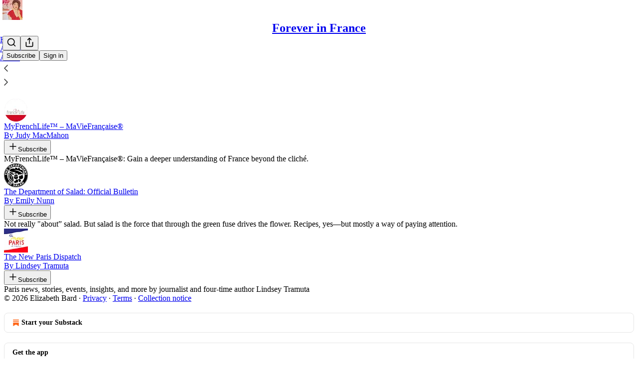

--- FILE ---
content_type: application/javascript
request_url: https://substackcdn.com/bundle/static/js/4744.9a884348.js
body_size: 9664
content:
"use strict";(self.webpackChunksubstack=self.webpackChunksubstack||[]).push([["4744"],{71036:function(e,t,i){i.d(t,{A:()=>n});let n={content:"content-JGN4ux",open:"open-zZMbkU",close:"close-KnhLUu"}},14444:function(e,t,i){i.d(t,{A:()=>n});let n={inlineContainer:"inlineContainer-FbhgTi",container:"container-ORd8N2"}},48028:function(e,t,i){i.d(t,{I:()=>p});var n=i(69277),r=i(4006),a=i(38390),l=i(32485),o=i.n(l),s=i(17402),c=i(84014),u=i(11510),d=i(18359);let p=(0,s.forwardRef)((e,t)=>{let{children:i,className:l,fullscreenMobile:s,width:p,style:h,onClose:b,disableCloseOnBackdropClick:g,testId:f,initialFocus:m}=e,C=(0,u.Iu)(),v=C&&!s&&b;return(0,r.FD)(a.UC,{forceMount:!0,ref:t,"data-testid":f,className:o()(l,d.A.panel,C&&d.A.mobile,s&&d.A.fullscreenMobile),style:(0,n._)({width:C?void 0:p},h),onOpenAutoFocus:e=>{(null==m?void 0:m.current)&&(e.preventDefault(),m.current.focus())},onCloseAutoFocus:e=>{e.preventDefault()},onPointerDownOutside:e=>{e.preventDefault()},onEscapeKeyDown:e=>{g&&e.preventDefault()},children:[v&&(0,r.Y)(c.D,{close:b}),i]})});p.displayName="ModalPanel"},55734:function(e,t,i){i.d(t,{r:()=>h,p:()=>p});var n=i(4006),r=i(35426),a=i(32485),l=i.n(a),o=i(17402);let s="transition-vApOKl",c="mobile-v3F3YQ",u="from-yIK2iV",d="to-tgOjA4",p=e=>{let{children:t}=e;return(0,n.Y)(r.e.Child,{as:o.Fragment,enter:s,enterFrom:u,enterTo:d,leave:s,leaveFrom:d,leaveTo:u,children:t})},h=e=>{let{children:t}=e;return(0,n.Y)(r.e.Child,{as:o.Fragment,enter:l()(s,c),enterFrom:l()(u,c),enterTo:l()(d,c),leave:l()(s,c),leaveFrom:l()(d,c),leaveTo:l()(u,c),children:t})}},67250:function(e,t,i){i.d(t,{H:()=>a});var n=i(84605),r=i(67140);function a(e){let{value:t,format:i,currency:a,currencyIsMinorUnits:l}=e,{userLocale:o}=(0,n.GO)();return(0,r.V)(t,i,a,l,o)}},25851:function(e,t,i){i.d(t,{Q:()=>u});var n=i(69277),r=i(32641),a=i(4006),l=i(32485),o=i.n(l),s=i(33727),c=i(10996);function u(e){var{className:t}=e,i=(0,r._)(e,["className"]);return(0,a.Y)(c.e$,{children:(0,a.Y)(s.Z,(0,n._)({className:o()("panel-JHzhUT",t),shadow:"md",radius:"sm",sizing:"border-box",outline:"none",border:"detail",gap:2,zIndex:1},i))})}},4257:function(e,t,i){i.d(t,{u:()=>C});var n=i(69277),r=i(70408),a=i(4006),l=i(32485),o=i.n(l),s=i(66803),c=i(418),u=i(32641),d=i(97731);let p=e=>{var{fill:t="#FF6719"}=e,i=(0,u._)(e,["fill"]);return(0,a.FD)(d.A,(0,r._)((0,n._)({},i),{fill:t,name:"BestsellerBadgeIcon",svgParams:{viewBox:"0 0 40 40",height:40,width:40},children:[(0,a.Y)("path",{d:"M17.4385 1.2681C19.3988 0.456149 21.6012 0.45615 23.5615 1.2681L31.5807 4.58976C33.5409 5.40172 35.0983 6.95911 35.9102 8.91933L39.2319 16.9385C40.0439 18.8988 40.0439 21.1012 39.2319 23.0615L35.9102 31.0807C35.0983 33.0409 33.5409 34.5983 31.5807 35.4102L23.5615 38.7319C21.6012 39.5439 19.3988 39.5439 17.4385 38.7319L9.41933 35.4102C7.45911 34.5983 5.90171 33.0409 5.08976 31.0807L1.7681 23.0615C0.956149 21.1012 0.95615 18.8988 1.7681 16.9385L5.08976 8.91933C5.90172 6.95911 7.45911 5.40171 9.41933 4.58976L17.4385 1.2681Z",fill:t,stroke:"transparent"}),(0,a.Y)("path",{d:"M27.1666 15L17.9999 24.1667L13.8333 20",stroke:"white",strokeWidth:"4",strokeLinecap:"round",strokeLinejoin:"round"})]}))},h=e=>(0,a.FD)(d.A,(0,r._)((0,n._)({},e),{name:"BestsellerBadgeOutlineIcon",svgParams:{viewBox:"0 0 40 40",height:40,width:40},children:[(0,a.Y)("path",{d:"M17.8212 2.19198C19.5364 1.48152 21.4636 1.48152 23.1788 2.19198L31.198 5.51364C32.9132 6.2241 34.2759 7.58682 34.9864 9.30201L38.308 17.3212C39.0185 19.0364 39.0185 20.9636 38.308 22.6788L34.9864 30.698C34.2759 32.4132 32.9132 33.7759 31.198 34.4864L23.1788 37.808C21.4636 38.5185 19.5364 38.5185 17.8212 37.808L9.80201 34.4864C8.08682 33.7759 6.7241 32.4132 6.01364 30.698L2.69198 22.6788C1.98152 20.9636 1.98152 19.0364 2.69198 17.3212L6.01364 9.30201C6.7241 7.58682 8.08682 6.2241 9.80202 5.51364L17.8212 2.19198Z",stroke:"#FF6719",strokeWidth:"4",fill:"transparent"}),(0,a.Y)("path",{d:"M27.1666 15L17.9999 24.1667L13.8333 20",stroke:"#FF6719",strokeWidth:"4",strokeLinecap:"round",strokeLinejoin:"round"})]}));function b(e){var{colorFg:t="var(--color-fg)",colorBg:i="var(--color-bg)"}=e,l=(0,u._)(e,["colorFg","colorBg"]);return(0,a.FD)("svg",(0,r._)((0,n._)({width:"130",height:"130",viewBox:"0 0 130 130",fill:"none",xmlns:"http://www.w3.org/2000/svg"},l),{children:[(0,a.Y)("circle",{cx:"65",cy:"65",r:"65",fill:i}),(0,a.Y)("path",{d:"M67.5321 67.2143C62.0162 68.2532 54.1338 68.2193 47.1778 64.9205M62.2892 67.2143C61.2169 61.5215 61.2875 53.3079 64.9106 46.1935M62.2892 62.5387C67.8295 61.4951 75.7573 61.534 82.7358 64.8765M67.6643 62.5635C68.7424 68.2874 68.6652 76.5598 64.9832 83.7008M64.9106 46.1935C66.0867 43.8841 67.6371 41.6906 69.6443 39.7368C77.6175 31.5462 89.5811 30.9614 97.1218 32.3817C98.5421 39.9224 97.9573 51.886 89.7667 59.8592C87.6515 62.032 85.2556 63.6696 82.7358 64.8765M64.9106 46.1935C63.7346 43.8841 62.1841 41.6906 60.177 39.7368C52.2038 31.5462 40.2401 30.9614 32.6995 32.3817C31.2791 39.9224 31.8639 51.886 40.0546 59.8592C42.1955 62.0585 44.6242 63.7095 47.1778 64.9205M82.7358 64.8765C85.2556 66.0834 87.6515 67.7209 89.7667 69.8938C97.9573 77.8669 98.5421 89.8306 97.1218 97.3712C89.5811 98.7916 77.6175 98.2068 69.6443 90.0162C67.6781 88.1022 66.1502 85.9583 64.9832 83.7008M64.9832 83.7008C63.8145 85.9674 62.2826 88.12 60.3092 90.041C52.3361 98.2316 40.3724 98.8164 32.8317 97.3961C31.4114 89.8554 31.9962 77.8918 40.1868 69.9186C42.2908 67.7572 44.6726 66.1255 47.1778 64.9205",stroke:t,strokeWidth:"8.125",strokeLinejoin:"round"})]}))}function g(e){var{colorFg:t="var(--color-fg)",colorBg:i="var(--color-bg)"}=e,l=(0,u._)(e,["colorFg","colorBg"]);return(0,a.FD)("svg",(0,r._)((0,n._)({width:"130",height:"130",viewBox:"0 0 130 130",fill:"none",xmlns:"http://www.w3.org/2000/svg"},l),{children:[(0,a.Y)("circle",{cx:"65",cy:"65",r:"65",fill:i}),(0,a.Y)("path",{d:"M65.6465 68.0823C64.755 67.4734 63.829 66.7729 62.8971 65.9868M64.2878 62.7891C71.3916 62.5823 82.0308 64.7055 88.6659 72.6185M67.0615 62.7891C67.4781 63.9548 67.8607 65.2444 68.1794 66.6255M51.7343 46.2144C51.1193 45.9643 50.4867 45.7372 49.8361 45.5355C39.1879 41.9166 28.4388 46.7479 22.4627 51.3612C24.5858 58.6061 30.4423 68.8328 41.184 72.1639C41.6837 72.3338 42.1837 72.485 42.6834 72.6185M51.7343 46.2144C51.6666 45.4392 51.6364 44.6504 51.6472 43.8489C51.4959 32.6036 59.4123 23.8735 65.6465 19.6155C71.8808 23.8735 79.7972 32.6036 79.646 43.8489C79.6568 44.6586 79.6259 45.4553 79.5568 46.2382M51.7343 46.2144C52.4801 54.7605 57.7774 61.6677 62.8971 65.9868M79.5568 46.2382C80.19 45.9786 80.842 45.7436 81.5131 45.5355C92.1613 41.9166 102.91 46.7479 108.887 51.3612C106.763 58.6061 100.907 68.8328 90.1652 72.1639C89.6655 72.3338 89.1656 72.485 88.6659 72.6185M79.5568 46.2382C70.2171 50.0661 64.9642 59.225 62.8971 65.9868M88.6659 72.6185C89.0793 73.1115 89.4771 73.6269 89.8576 74.1657C96.5898 83.1744 95.3167 94.8904 92.7758 102C85.2294 102.219 73.6935 99.8095 67.2061 90.6229C66.6404 89.866 66.1313 89.0899 65.6746 88.2991M65.6746 88.2991C65.218 89.0899 64.7089 89.866 64.1432 90.6229C57.6557 99.8095 46.1198 102.219 38.5734 102C36.0326 94.8904 34.7595 83.1744 41.4917 74.1657C41.8722 73.6269 42.27 73.1115 42.6834 72.6185M65.6746 88.2991C69.7614 81.2212 69.6413 72.9599 68.1794 66.6255M42.6834 72.6185C47.2593 73.8412 51.8116 73.5781 55.9533 72.5175C60.7962 71.2773 65.0778 68.9466 68.1794 66.6255",stroke:t,strokeWidth:"8.125",strokeLinejoin:"round"})]}))}function f(e){var{colorFg:t="var(--color-fg)",colorBg:i="var(--color-bg)"}=e,l=(0,u._)(e,["colorFg","colorBg"]);return(0,a.FD)("svg",(0,r._)((0,n._)({width:"130",height:"130",viewBox:"0 0 130 130",fill:"none",xmlns:"http://www.w3.org/2000/svg"},l),{children:[(0,a.Y)("circle",{cx:"65",cy:"65",r:"65",fill:i}),(0,a.Y)("path",{d:"M65.8178 64.6615C59.9506 60.6715 52.6124 52.4902 52.7548 41.9528C52.7384 40.736 52.8216 39.5508 52.9909 38.3997M66.0797 65.3154C66.0986 65.348 66.1175 65.3807 66.1364 65.4136M65.8178 64.9992C65.2916 57.9443 67.0684 47.0438 75.4306 40.5834C76.5227 39.6919 77.666 38.9317 78.8438 38.2886M65.8179 64.9714C59.0286 67.0571 47.9603 67.7662 39.7687 61.0927C38.7178 60.2825 37.7706 59.4023 36.9188 58.4683M78.8438 38.2886C86.4928 34.1121 95.5904 34.8762 101.476 36.6775C101.936 42.8428 100.637 51.9448 94.721 58.454M78.8438 38.2886C77.469 29.525 70.9858 22.7599 65.8178 19.2455C60.628 22.7748 54.2874 29.5822 52.9909 38.3997M94.721 58.454C102.977 61.7257 108.166 69.4216 110.455 75.2094C105.819 79.488 97.6558 84.2461 88.6667 83.497M94.721 58.454C93.5875 58.0047 92.3961 57.6389 91.1466 57.3729C80.8595 54.8929 71.1285 60.1901 65.9175 64.9992C63.3212 71.5843 56.9757 80.641 46.6277 82.8553C45.4029 83.1519 44.1868 83.3366 42.9859 83.4236M88.6667 83.497C91.263 91.9728 88.4537 100.827 85.333 106.224C79.3164 105.319 70.9133 102.147 65.8177 95.2545M88.6667 83.497C88.3139 82.3454 87.8614 81.2007 87.2962 80.0726C82.9565 70.7934 73.1343 66.6144 66.1364 65.4136M65.8177 95.2545C60.7294 102.153 52.3292 105.334 46.3133 106.246C43.1749 100.83 40.3466 91.9318 42.9859 83.4236M65.8177 95.2545C66.6706 94.0981 67.4304 92.8373 68.0704 91.4651C72.7599 82.0801 69.6643 71.5554 66.1364 65.4136M42.9859 83.4236C34.1027 84.0672 26.05 79.3694 21.4552 75.1378C23.7146 69.4071 28.8135 61.8041 36.9188 58.4683M36.9188 58.4683C30.987 51.9645 29.6766 42.8564 30.1303 36.6869C36.072 34.8616 45.2909 34.0906 52.9909 38.3997",stroke:t,strokeWidth:"8.125",strokeLinejoin:"round"})]}))}let m={xs:12,sm:16,md:18,lg:24,xl:40,"2xl":132};function C(e){let{size:t,isStatic:i,badge:l}=e,u=m[t];if("bestseller"===l.type){if(!l.tier)return null;let e={height:u,isStatic:i};if(100===l.tier)return(0,a.Y)(h,(0,n._)({},e));let t=1e4===l.tier?"var(--color-accent-fg-purple)":void 0;return(0,a.Y)(p,(0,r._)((0,n._)({},e),{fill:t}))}if("subscriber"===l.type){if(!l.tier)return null;let e={width:u,height:u,className:o()("subscriberBadge-Lpjxjx",l.accent_colors&&"isSubscriber-JdH2KX")};return 1===l.tier?(0,a.Y)(b,(0,n._)({},e)):5===l.tier?(0,a.Y)(g,(0,n._)({},e)):(0,a.Y)(f,(0,n._)({},e))}return"vip"===l.type?(0,a.Y)(s.A,{size:u,stroke:"var(--color-fg-primary)"}):(0,a.Y)(c.A,{size:u,stroke:"var(--color-fg-primary)"})}},79107:function(e,t,i){i.d(t,{w:()=>u});var n=i(4006),r=i(17028),a=i(81203),l=i(75303),o=i(24777),s=i(92636),c=i(57324);function u(e){let{subscription:t={},publicationUser:i={},publication:u,type:h,onVisibilityChange:b,visibility:g}=e,f=g?"public"===g:"writes"===h?i.public:"public"===t.visibility;return(0,n.FD)(d,{children:[(0,n.Y)(l.AE,{href:(0,s.yR)((0,s.$_)(u),{utm_source:c.VU.editProfileVisibility}),target:"_blank",rel:"noopener noreferrer",children:(0,n.FD)(p,{children:[(0,n.Y)(a.Nq,{size:32,pub:u}),u&&(0,n.Y)(r.EY.B4,{weight:"semibold",ellipsis:!0,children:u.name})]})}),(0,n.Y)(o.d,{checked:f,onChange:e=>{b({type:h,publicationUser:i,subscription:t,visibility:e?"public":"private"})}})]})}let d=(0,l.I4)({display:"flex",gap:12,padding:8,justifyContent:"start",alignItems:"center",minWidth:0}),p=(0,l.I4)({display:"flex",gap:12,justifyContent:"start",alignItems:"center",flex:"grow",minWidth:0})},60782:function(e,t,i){i.d(t,{a:()=>m});var n=i(69277),r=i(70408),a=i(4006),l=i(6498),o=i.n(l),s=i(17402),c=i(86500),u=i(94729),d=i(68349),p=i(17028),h=i(16074),b=i(67250),g=i(79107),f=i(32848);function m(e){let{result:t}=(0,f.n7)();return t?(0,a.Y)(C,(0,r._)((0,n._)({},e),{result:t})):null}function C(e){let{result:t,onChange:i}=e,{refetchPublication:l,updateSubscriptions:m}=(0,f.n7)(),[C,v]=(0,s.useState)(()=>{let{publicationMap:e,publicationUserMap:i}=t;return null==t?void 0:t.subscriptions.filter(e=>!i.get(e.publication_id)).map(t=>(0,r._)((0,n._)({},t),{pub:e.get(t.publication_id),publication:e.get(t.publication_id)})).sort((e,t)=>{var i,n,r,a;return(null!=(r=null==(i=e.publication)?void 0:i.name)?r:"").localeCompare(null!=(a=null==(n=t.publication)?void 0:n.name)?a:"")})}),[Y,y]=(0,s.useMemo)(()=>o()(C,e=>"subscribed"===e.membership_state),[C]),w=C.some(e=>"private"===e.visibility),F=C.some(e=>"public"===e.visibility),[_,D]=(0,s.useState)(6);(0,s.useEffect)(()=>{D(null)},[]);let B=async e=>{let t=C.map(t=>(0,r._)((0,n._)({},t),{visibility:e}));null==i||i(t);let a=C.map(t=>({id:t.id,visibility:e}));(0,c.u4)(c.qY.PROFILE_EDITED,{type:"visibility_toggled_all",for:"reads",count:a.length,newVisibility:e}),v(t);try{await (0,u.x6)("/api/v1/subscription/visibilities/all",{method:"POST",json:{visibility:e}})}catch(e){}let l=await caches.open("api-cache");await l.delete("/api/v1/subscriptions"),m(t)},I=async e=>{let{subscription:t,visibility:a}=e,o=C.map(e=>e.id===t.id?(0,r._)((0,n._)({},e),{visibility:a}):e);null==i||i(o),v(o),(0,c.u4)(c.qY.PROFILE_EDITED,{type:"read_visibility_toggled",visibility:a});try{await (0,u.x6)("/api/v1/subscription/".concat(t.id,"/visibility"),{method:"POST",json:{visibility:a}})}catch(e){alert((0,d.uX)(e))}let s=await caches.open("api-cache");await s.delete("/api/v1/subscriptions"),t.publication_id&&await l(t.publication_id)};return(0,a.FD)(p.VP,{gap:16,children:[C.length>1&&(0,a.FD)(p.fI,{gap:4,children:[(0,a.Y)(p.$n,{priority:"secondary",onClick:()=>B("private"),disabled:!F,flex:"grow",children:"Hide all"}),(0,a.Y)(p.$n,{priority:"secondary",onClick:()=>B("public"),disabled:!w,flex:"grow",children:"Make all public"})]}),(0,a.FD)(p.VP,{className:"subscriptionsStack-t2l8yv",overflowY:"auto",border:"detail",radius:"md",padding:8,gap:16,children:[Y.length>0&&(0,a.FD)(p.VP,{gap:8,paddingTop:4,children:[(0,a.FD)(p.EY.Meta,{color:"secondary",paddingX:8,children:[(0,a.Y)(b.H,{format:"number",value:Y.length})," ","paid subscriptions"]}),(null!=_?Y.slice(0,_):Y).map(e=>(0,a.Y)(g.w,{type:"reads",subscription:e,publication:e.publication,onVisibilityChange:I},e.id))]}),Y.length>0&&y.length>0&&(0,a.Y)(h.c,{}),y.length>0&&(0,a.FD)(p.VP,{gap:8,paddingTop:4,children:[(0,a.Y)(p.EY.Meta,{color:"secondary",paddingX:8,children:"Free subscriptions"}),(null!=_?y.slice(0,_):y).map(e=>(0,a.Y)(g.w,{type:"reads",subscription:e,publication:e.publication,onVisibilityChange:I},e.id))]})]})]})}},62252:function(e,t,i){i.d(t,{q:()=>X});var n=i(69277),r=i(70408),a=i(79785),l=i(4006),o=i(38314),s=i(67535),c=i(60250),u=i(54718),d=i(87677),p=i(17402),h=i(84605),b=i(46271),g=i(86500),f=i(99662),m=i(31392),C=i(12501),v=i(17028),Y=i(3443),y=i(88774),w=i(67250),F=i(25851),_=i(81203),D=i(4257),B=i(67140),I=i(16993),M=i(60782);function k(e){let{isOpen:t,onClose:i}=e,{iString:n}=(0,h.GO)();return(0,l.FD)(I.aF,{isOpen:t,onClose:i,children:[(0,l.Y)(I.rQ,{title:n("Subscription visibility"),description:n("Control which of your subscriptions appear on your profile"),showClose:!0,onClose:i}),(0,l.Y)(I.cw,{children:(0,l.Y)(M.a,{})})]})}var N=i(76528),P=i(52801),x=i(55298),S=i(92636),E=i(28700),V=i(49807),L=i(98949);let A={userStatusPopoverContent:"userStatusPopoverContent-Dq9jUa",subscriptionItem:"subscriptionItem-Fianmj",subscriptionContext:"subscriptionContext-TxZ2tf",secondaryBadgeButton:"secondaryBadgeButton-ZKuuU3",currentPublicationBar:"currentPublicationBar-xMtV6t",moreButton:"moreButton-T3omhQ",badgeAnimation:"badgeAnimation-K_JAim",backButton:"backButton-B6X90Z"};function O(){let e=(0,a._)([""," has hundreds of paid subscriptions"]);return O=function(){return e},e}function z(){let e=(0,a._)([""," has thousands of paid subscriptions"]);return z=function(){return e},e}function U(){let e=(0,a._)([""," has tens of thousands of paid subscriptions"]);return U=function(){return e},e}function T(){let e=(0,a._)(["#"," Rising in ",""]);return T=function(){return e},e}function j(){let e=(0,a._)(["#"," in ",""]);return j=function(){return e},e}function K(){let e=(0,a._)([""," is a Substack Bestseller"]);return K=function(){return e},e}function R(){let e=(0,a._)([""," paid subscriptions"]);return R=function(){return e},e}function X(e){let{userId:t,badge:i,hideViewProfileButton:a=!1,children:c}=e,u=function(){let[e,t]=(0,p.useState)(!1);return{open:()=>t(!0),element:(0,l.Y)(k,{isOpen:e,onClose:()=>t(!1)})}}(),[d,h]=(0,p.useState)(()=>"subscriber"===i.type?(0,r._)((0,n._)({},i),{color:null}):i),[b,m]=(0,p.useState)(!1),[C,y]=(0,p.useState)(!1),{refs:w,floatingStyles:_,context:D,update:B}=(0,o.we)({open:b,onOpenChange:m,middleware:[(0,s.RK)(),(0,s.BN)()]}),I=(0,o.Mk)(D,{mouseOnly:!0,delay:{open:500,close:250}}),{getReferenceProps:M,getFloatingProps:P}=(0,o.bv)([I,(0,o.s9)(D,{ancestorScroll:!0})]),{isMounted:x,styles:S}=(0,Y.g)(D),{userStatus:E}=(e=>{let{userId:t,shouldFetch:i}=e,n=(0,N.OU)("/api/v1/user_status/".concat(t),{auto:!!(i&&t),deps:[i,t]});return t?{userStatus:n.data,isLoading:n.isLoading}:{userStatus:null,isLoading:!1}})({shouldFetch:!!(t&&b),userId:t});if(ec({badge:i,shouldPreload:C}),(0,p.useEffect)(()=>{b&&E&&(0,g.u4)(g.qY.USER_CREDENTIAL_DRAWER_OPENED,{userId:t})},[b,E]),(0,L.Fr)()||(0,f.y)())return(0,l.Y)(l.FK,{children:c});let V=M();return(0,l.FD)(v.fI,(0,r._)((0,n._)({ref:w.setReference,onClick:e=>{e.stopPropagation()}},V),{onMouseEnter:e=>{y(!0),"function"==typeof(null==V?void 0:V.onMouseEnter)&&V.onMouseEnter(e)},children:[c,u.element,E&&x&&(0,l.Y)(o.XF,{children:(0,l.Y)(v.az,(0,r._)((0,n._)({style:(0,r._)((0,n._)({},_),{zIndex:v.iC}),ref:w.setFloating},P()),{children:(0,l.Y)(F.Q,{style:S,children:(0,l.Y)(W,{userId:t,badge:d,onChangeBadge:e=>{h(e),B()},hideViewProfileButton:a,userStatus:E,onEditSubscriptions:u.open})})}))})]}))}function W(e){let{userId:t,badge:i,hideViewProfileButton:n=!1,userStatus:r,onChangeBadge:a,onEditSubscriptions:o}=e;switch(i.type){case"bestseller":return(0,l.Y)(H,{badge:i,userId:t,hideViewProfileButton:n,userStatus:r,onChangeBadge:a});case"subscriber":return(0,l.Y)(G,{badge:i,userId:t,hideViewProfileButton:n,userStatus:r,onChangeBadge:a,onEditSubscriptions:o});case"unverified":return(0,l.Y)($,{badge:i,userId:t,hideViewProfileButton:n,userStatus:r});case"vip":return(0,l.Y)(Z,{badge:i,userId:t,hideViewProfileButton:n,userStatus:r,onChangeBadge:a});default:return(0,l.Y)(l.FK,{})}}function H(e){let{badge:t,userId:i,hideViewProfileButton:n=!1,userStatus:r,onChangeBadge:a}=e,{iString:o,iTemplate:s}=(0,h.GO)(),c=!!(null==r?void 0:r.leaderboardStatus),u=t.tier,d=r.leaderboardStatus?"trending"===r.leaderboardStatus.ranking?s(T(),null==r?void 0:r.leaderboardStatus.rank,null==r?void 0:r.leaderboardStatus.label):s(j(),null==r?void 0:r.leaderboardStatus.rank,null==r?void 0:r.leaderboardStatus.label):"",p=(()=>{switch(u){case 100:return c?o("with hundreds of paid subscribers"):r.userName?s(O(),r.userName):o("Hundreds of paid subscriptions");case 1e3:return c?o("with thousands of paid subscribers"):r.userName?s(z(),r.userName):o("Thousands of paid subscriptions");case 1e4:return c?o("with tens of thousands of paid subscribers"):r.userName?s(U(),r.userName):o("Tens of thousands of paid subscriptions");default:return""}})(),{subscriptionCount:b}=q(r),{userName:g}=r,f=g?s(K(),g):o("Substack Bestseller");return(0,l.FD)(J,{children:[(0,l.FD)(v.VP,{gap:4,children:[(0,l.Y)(ee,{badge:t,title:f}),(0,l.Y)(v.VP,{paddingX:16,children:(null==r?void 0:r.leaderboardStatus)?(0,l.FD)(v.EY.B4,{color:"secondary",textAlign:"center",translated:!0,children:[I18N.p(null==r?void 0:r.leaderboardStatus.publicationName)," is"," ",(0,l.Y)(v.Yq,{href:(0,V.Rtp)({categoryId:null==r?void 0:r.leaderboardStatus.categoryId,ranking:null==r?void 0:r.leaderboardStatus.ranking}),color:"accent",children:I18N.p(d)})," ",I18N.p(p)]}):(0,l.Y)(v.EY.B4,{color:"secondary",textAlign:"center",children:p})})]}),(0,l.FD)(Q,{children:[(null==r?void 0:r.secondaryBadge)&&(0,l.Y)(en,{badge:r.secondaryBadge,count:b,onChangeBadge:a}),i&&!n&&(0,l.Y)(ei,{userId:i,userName:null==r?void 0:r.userName})]})]})}function q(e){var t,i;let{currentPublicationSubscription:n}=e,r=(null==e?void 0:e.subscriptions.length)+ +!!n;return{subscriptionCount:r,hiddenSubscriptionsCount:null!=(t=null==e?void 0:e.subscriptions.filter(e=>"hidden"===e.visibility).length)?t:0,subscriptions:null!=(i=null==e?void 0:e.subscriptions.filter(e=>"public"===e.visibility))?i:[]}}function G(e){var t;let{badge:i,userId:n,hideViewProfileButton:r=!1,userStatus:a,onChangeBadge:o,onEditSubscriptions:s}=e,{primaryBadge:d,secondaryBadge:p,currentPublicationSubscription:g,userName:f}=a,{iString:m,iTemplate:C}=(0,h.GO)(),Y=(0,b.Jd)(),{subscriptionCount:F,hiddenSubscriptionsCount:D,subscriptions:I}=q(a),M=function(e){let t=4,i=72,n=14,r="sm";for(let a=0;a<1e3;a++){let a=Math.ceil(e/t);if(a*i+n*(a-1)<300)return{columns:t,size:i,gap:n,radius:r};n>4&&(n-=2),(i=function(e){return ea.reduce((t,i)=>Math.abs(i-e)<Math.abs(t-e)?i:t)}(Math.floor((343-n*((t+=1)-1))/t)))<=28&&(r="xs")}throw Error("No possible size")}((null!=F?F:0)-D+ +(D>0));return(0,l.FD)(J,{children:[(0,l.FD)(v.VP,{gap:20,children:[(0,l.FD)(v.VP,{children:[(0,l.Y)(el,{badge:i}),p&&d&&(0,l.Y)(v.K0,{className:A.backButton,position:"absolute","aria-label":"back",priority:"secondary",onClick:()=>o(d),rounded:!0,size:"sm",children:(0,l.Y)(c.A,{})}),n===(null==Y?void 0:Y.id)&&(0,l.Y)(y.W1,{trigger:(0,l.Y)(v.K0,{priority:"secondary",rounded:!0,size:"sm",position:"absolute",className:A.moreButton,children:(0,l.Y)(u.A,{})}),strategy:"absolute",children:(0,l.Y)(y.Dr,{onClick:s,children:m("Edit subscription visibility")})})]}),(0,l.FD)(v.EY.H4,{textAlign:"center",paddingX:16,children:[null!=f?f:"User"," ",(0,l.Y)(v.az,{as:"span",fontStyle:"italic",children:"subscribes"}),"."]})]}),(0,l.Y)(Q,{children:(0,l.FD)(v.VP,{gap:8,children:[(0,l.FD)(v.VP,{gap:12,paddingY:8,children:[(0,l.Y)(v.EY.Meta,{alignSelf:"start",children:F?1===F?m("1 paid subscription"):C(R(),(0,B.V)(F,"number")):m("Paid subscriptions")}),g&&(0,l.Y)(er,{subscription:g}),(0,l.Y)(v.fI,{display:"grid",justifyContent:"space-between",style:{gridTemplateColumns:"repeat(".concat(M.columns,", ").concat(M.size,"px)"),rowGap:M.gap},children:(0,l.FD)(l.FK,{children:[I.map(e=>(0,l.FD)(v.VP,{className:A.subscriptionItem,alignItems:"center",gap:4,style:{width:M.size},children:[(0,l.Y)(_.wg,{size:M.size,logoUrl:e.logoUrl,publicationName:e.publicationName,radius:M.radius,href:e.primaryUserId?(0,E.dt)(e.primaryUserId):(0,S.$_)({subdomain:e.subdomain}),frame:e.isFounding&&M.size>40?"accent-fg-purple":void 0}),(0,l.Y)(v.EY.B4,{className:A.subscriptionContext,children:e.timeFrameString})]},e.publicationId)),D>0&&(0,l.FD)(v.VP,{className:A.subscriptionItem,alignItems:"center",gap:4,children:[(0,l.Y)(v.VP,{className:A.subscriptionItemPubAvatar,bg:"elevated-secondary",justifyContent:"center",alignItems:"center",sizing:"border-box",radius:M.radius,style:{width:M.size,height:M.size},children:(0,l.Y)(v.EY.B2,{weight:"semibold",color:"secondary",children:(0,l.Y)(w.H,{value:D,format:"number"})})}),(0,l.Y)(v.EY.B4,{className:A.subscriptionContext,children:m("Private")})]})]})})]}),n&&!r&&(0,l.Y)(v.$n,{href:(0,E.rf)(n,null!=(t=null==a?void 0:a.userName)?t:null),priority:"secondary",children:m("View profile")})]})})]})}function $(e){let{badge:t,userId:i,hideViewProfileButton:n=!1,userStatus:r}=e,{iString:a}=(0,h.GO)(),o=(0,b.Jd)(),s=(null==o?void 0:o.id)===i,{userName:c}=r,u=c?"".concat(c,"*"):a("Unverified user");return(0,l.FD)(J,{children:[(0,l.FD)(v.VP,{gap:4,children:[(0,l.Y)(ee,{badge:t,title:u}),(0,l.Y)(v.EY.B4,{textAlign:"center",paddingX:16,children:a("*This account has no verified phone number or paid subscriptions")})]}),(0,l.Y)(Q,{children:(0,l.FD)(v.VP,{gap:8,children:[s&&(0,l.Y)(v.$n,{priority:"secondary",href:(0,x.wH)(),children:a("Verify in the Substack app")}),!n&&(0,l.Y)(ei,{userId:i,userName:null==r?void 0:r.userName,priority:s?"tertiary":"secondary"})]})})]})}function Z(e){let{badge:t,userId:i,hideViewProfileButton:n=!1,userStatus:r,onChangeBadge:a}=e,{iString:o}=(0,h.GO)(),{userName:s}=r,c=null!=s?s:o("Verified creator"),{subscriptionCount:u}=q(r);return(0,l.FD)(J,{children:[(0,l.FD)(v.VP,{gap:4,children:[(0,l.Y)(ee,{badge:t,title:c}),(0,l.FD)(v.EY.B4,{textAlign:"center",translated:!0,paddingX:16,children:[(0,l.Y)(v.Yq,{href:t.url,color:"accent",target:"_blank",rel:"noopener noreferrer",children:I18N.p(t.handle)})," ","on ",I18N.p(t.service)]})]}),(0,l.FD)(Q,{children:[r.secondaryBadge&&(0,l.Y)(en,{badge:r.secondaryBadge,count:u,onChangeBadge:a}),i&&!n&&(0,l.Y)(ei,{userId:i,userName:null==r?void 0:r.userName})]})]})}function J(e){let{children:t}=e;return(0,l.Y)(v.VP,{gap:20,paddingY:16,className:A.userStatusPopoverContent,children:t})}let Q=(0,v.I4)({display:"flex",direction:"column",gap:20,paddingX:16});function ee(e){let{badge:t,title:i}=e;return(0,l.FD)(v.VP,{gap:20,children:[(0,l.Y)(el,{badge:t}),(0,l.Y)(v.EY.H4,{textAlign:"center",paddingX:16,children:i})]})}function et(){let{auto:e=!0}=arguments.length>0&&void 0!==arguments[0]?arguments[0]:{},{result:t}=(0,C.qK)(()=>i.e("66860").then(i.bind(i,91463)).then(e=>e.DotLottieReact),[],{auto:e});return t}function ei(e){let{userId:t,userName:i,priority:n="secondary"}=e,{iString:r}=(0,h.GO)();return(0,l.Y)(v.$n,{href:(0,E.rf)(t,i),priority:n,children:r("View profile")})}function en(e){let{badge:t,count:i,onChangeBadge:n}=e;return(0,l.FD)(l.FK,{children:[(0,l.Y)(v.cG,{}),(0,l.FD)(v.Nm,{resetCss:!0,className:A.secondaryBadgeButton,display:"flex",alignItems:"center",justifyContent:"space-between",onClick:()=>n(t),bg:"primary-hover",padding:8,pullX:8,pullY:8,radius:"md",children:[(0,l.FD)(v.fI,{gap:8,alignItems:"center",children:[(0,l.Y)(D.u,{size:"xl",badge:t}),(0,l.FD)(v.EY.B4,{weight:"semibold",textAlign:"center",translated:!0,children:[(0,l.Y)(w.H,{format:"number",value:i})," paid subscriptions"]})]}),(0,l.Y)(d.A,{size:24})]})]})}function er(e){let{subscription:t}=e,i=t.accentColors;return(0,l.FD)(v.fI,{className:A.currentPublicationBar,gap:12,padding:16,radius:"md",style:i?{"--bg":(0,P.O)(i.primary),"--bg-hover":(0,P.O)(i.primary_hover),"--fg":(0,P.O)(i.contrast)}:void 0,alignItems:"start",children:[(0,l.Y)(_.wg,{className:(0,v.iF)({shadow:"md"}),size:48,logoUrl:t.logoUrl,publicationName:t.publicationName,radius:"md",href:t.primaryUserId?(0,E.dt)(t.primaryUserId):(0,S.$_)({subdomain:t.subdomain})}),(0,l.FD)(v.VP,{gap:4,children:[t.isFounding?(0,l.FD)(v.EY.B2,{weight:"semibold",translated:!0,children:["Founding subscriber to ",I18N.p(t.publicationName)]}):(0,l.FD)(v.EY.B2,{weight:"semibold",translated:!0,children:["Paid subscriber to ",I18N.p(t.publicationName)]}),(0,l.Y)(v.EY.B3,{children:t.timeFrameString})]})]})}let ea=[20,24,28,32,36,40,44,48,56,64,72];function el(e){let{badge:t}=e,i=et(),n=eo(t),r=ec({badge:t,shouldPreload:!0}).result;return i&&n&&r?(0,l.Y)(v.fI,{justifyContent:"center",children:(0,l.Y)(i,{className:A.badgeAnimation,data:r,autoplay:!0,width:343,height:150,renderConfig:{devicePixelRatio:4}})}):(0,l.Y)(v.fI,{style:{height:150}})}function eo(e){var t;let i=(0,m.Ut)(),n=function(e){switch(e.type){case"vip":return"/vip";case"bestseller":return"/".concat(e.type,"/").concat(e.tier);case"subscriber":{let t;switch(e.tier){case 1:t=1;break;case 5:t=2;break;case 10:t=3}return"/".concat(e.type,"/").concat(t)}default:return null}}(e);return n?(t="/static/lottie/user_status_animation".concat(n,"/").concat(i,".lottie")).startsWith("//")||!t.startsWith("/")?(console.warn("cdnify called on non-path string ".concat(t)),t):"".concat(S.w4).concat(t):null}let es=new Map;function ec(e){let{badge:t,shouldPreload:i}=e;et({auto:i});let n=eo(t);return(0,C.qK)(async()=>{if(!n)return new ArrayBuffer;let e=es.get(n);if(e)return e;let t=await fetch(null!=n?n:"",{cache:"force-cache",credentials:"omit"}).then(e=>e.arrayBuffer());return es.set(n,t),t},[n,i],{auto:!!n&&i,initialResult:n?es.get(n):void 0})}}}]);